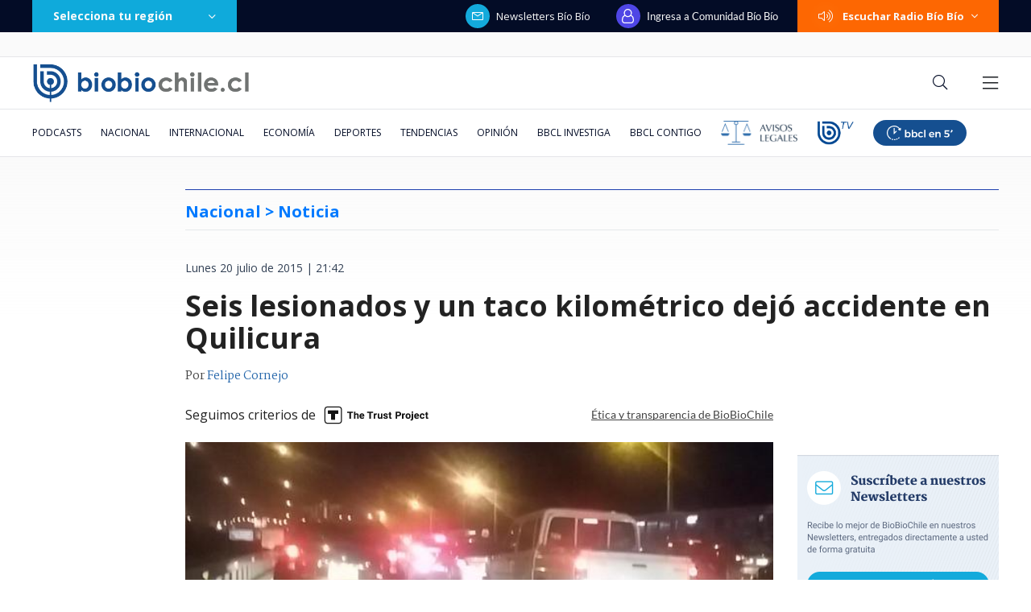

--- FILE ---
content_type: text/html; charset=utf-8
request_url: https://realtime.bbcl.cl/hit/?t=1769902114762&url=https%3A%2F%2Fwww.biobiochile.cl%2Fnoticias%2F2015%2F07%2F20%2Fseis-lesionados-y-un-taco-kilometrico-deja-accidente-en-quilicura.shtml&property=01G1KMVDSGMWCR31GWZX0VBJBY&referrer=
body_size: -15
content:
01KGB663CSQ122X0WSDGTJT2B3.2mAcLdhKvHyWxHcnYBiGT49I/M4OK/+0mNzHijFXHew=

--- FILE ---
content_type: text/html; charset=utf-8
request_url: https://www.google.com/recaptcha/api2/aframe
body_size: 267
content:
<!DOCTYPE HTML><html><head><meta http-equiv="content-type" content="text/html; charset=UTF-8"></head><body><script nonce="Izvk6uL2gPMUvNBE4r0YUg">/** Anti-fraud and anti-abuse applications only. See google.com/recaptcha */ try{var clients={'sodar':'https://pagead2.googlesyndication.com/pagead/sodar?'};window.addEventListener("message",function(a){try{if(a.source===window.parent){var b=JSON.parse(a.data);var c=clients[b['id']];if(c){var d=document.createElement('img');d.src=c+b['params']+'&rc='+(localStorage.getItem("rc::a")?sessionStorage.getItem("rc::b"):"");window.document.body.appendChild(d);sessionStorage.setItem("rc::e",parseInt(sessionStorage.getItem("rc::e")||0)+1);localStorage.setItem("rc::h",'1769902129664');}}}catch(b){}});window.parent.postMessage("_grecaptcha_ready", "*");}catch(b){}</script></body></html>

--- FILE ---
content_type: application/javascript
request_url: https://www.biobiochile.cl/static/realtime/realtime-general.js?t=1769902126145&callback=BBCL_Realtime
body_size: 1141
content:
/*2026-01-31 23:28:08*/ BBCL_Realtime([{"id":6716962,"titulo":"China dice que tomar\u00e1 \"las medidas necesarias\" luego que le anularan contrato en el Canal de Panam\u00e1","url":"https:\/\/www.biobiochile.cl\/noticias\/economia\/actualidad-economica\/2026\/01\/30\/china-dice-que-tomara-las-medidas-necesarias-luego-que-le-anularan-contrato-en-el-canal-de-panama.shtml","imagen":"2026\/01\/china-dice-que-tomara-_las-medidas-necesarias_-luego-que-le-anularan-contrato-en-el-canal-de-panama.jpg","video_rudo_destacado":"","categoria":"nacional","en_vivo":false,"visitas":219},{"id":6718114,"titulo":"DMC emite Alerta Meteorol\u00f3gica por tormentas el\u00e9ctricas para las regiones Metropolitana y O\u2019Higgins","url":"https:\/\/www.biobiochile.cl\/noticias\/servicios\/toma-nota\/2026\/01\/31\/dmc-emite-alerta-meteorologica-por-tormentas-electricas-para-las-regiones-metropolitana-y-ohiggins.shtml","imagen":"2026\/01\/tormentas-electricas-2-2.png","video_rudo_destacado":"","categoria":"general","en_vivo":false,"visitas":136},{"id":6718051,"titulo":"Caso ProCultura: suspenden formalizaci\u00f3n y Alberto Larra\u00edn queda recluido en Capit\u00e1n Y\u00e1ber","url":"https:\/\/www.biobiochile.cl\/noticias\/nacional\/chile\/2026\/01\/31\/caso-procultura-suspenden-formalizacion-y-alberto-larrain-queda-recluido-en-capitan-yaber.shtml","imagen":"2026\/01\/caso-procultura-audiencia.jpg","video_rudo_destacado":"","categoria":"nacional","en_vivo":false,"visitas":135},{"id":6718099,"titulo":"Lucas Cepeda debut\u00f3 en Europa por el Elche y ante un grande: tuvo clara chance de gol ante Barcelona","url":"https:\/\/www.biobiochile.cl\/noticias\/deportes\/futbol-internacional\/chilenos-en-el-exterior\/2026\/01\/31\/lucas-cepeda-debuto-en-europa-por-el-elche-y-ante-un-grande-tuvo-clara-chance-de-gol-ante-barcelona.shtml","imagen":"2026\/01\/lucas-cepeda-debut-elche-barcelona.jpg","video_rudo_destacado":"","categoria":"deportes","en_vivo":false,"visitas":133},{"id":6717756,"titulo":"No funcion\u00f3: Ripley baj\u00f3 la cortina en Mallplaza Los Dom\u00ednicos pero no despedir\u00e1 a sus trabajadores","url":"https:\/\/www.biobiochile.cl\/noticias\/economia\/negocios-y-empresas\/2026\/01\/30\/cierre-poco-peso-en-ventas-ripley-bajo-la-cortina-en-mallplaza-los-dominicos-pero-no-despedira-a-su-personal.shtml","imagen":"2026\/01\/poco-peso-en-ventas-ripley-bajo-la-cortina-en-mallplaza-los-dominicos-pero-no-despedira-a-su-personal.png","video_rudo_destacado":"","categoria":"nacional","en_vivo":false,"visitas":110},{"id":6718027,"titulo":"Boric responde a Undurraga por Pase Cultural: \"Anunciar que se va a eliminar, es un perjuicio\"","url":"https:\/\/www.biobiochile.cl\/noticias\/nacional\/chile\/2026\/01\/31\/boric-responde-a-undurraga-por-pase-cultural-anunciar-que-se-va-a-eliminar-es-un-perjuicio.shtml","imagen":"2026\/01\/boric-responde-a-undurraga-por-pase-cultural-anunciar-que-se-va-a-eliminar-es-un-prejuicio.png","video_rudo_destacado":"","categoria":"nacional","en_vivo":false,"visitas":110},{"id":6718034,"titulo":"Encuentran cad\u00e1ver dentro de una maleta junto a la Ruta 78: v\u00eda de servicio fue cortada para peritajes","url":"https:\/\/www.biobiochile.cl\/noticias\/nacional\/region-metropolitana\/2026\/01\/31\/encuentran-cadaver-dentro-de-una-maleta-junto-a-la-ruta-78-via-de-servicio-fue-cortada-para-peritajes.shtml","imagen":"2026\/01\/cadaver-maleta-ruta-78.jpeg","video_rudo_destacado":"","categoria":"nacional","en_vivo":false,"visitas":101},{"id":6716844,"titulo":"Carabineros y PDI retiran m\u00e1s de 10 toneladas de ropa en Penco y Tom\u00e9 para prevenir riesgos sanitarios","url":"https:\/\/www.biobiochile.cl\/noticias\/nacional\/region-del-bio-bio\/2026\/01\/30\/carabineros-y-pdi-retiran-mas-de-10-toneladas-de-ropa-en-penco-y-tome-para-prevenir-riesgos-sanitarios.shtml","imagen":"2026\/01\/contexto-120.png","video_rudo_destacado":"","categoria":"nacional","en_vivo":false,"visitas":80},{"id":6718097,"titulo":"Veinte personas quedan aisladas por deslizamientos de tierra en Farellones","url":"https:\/\/www.biobiochile.cl\/noticias\/nacional\/region-metropolitana\/2026\/01\/31\/veinte-personas-quedan-aisladas-por-deslizamientos-de-tierra-en-farellones.shtml","imagen":"2026\/01\/farellones-lluvia-aluvion-temporal.png","video_rudo_destacado":"","categoria":"nacional","en_vivo":false,"visitas":60},{"id":6718064,"titulo":"Juez ordena liberaci\u00f3n de Liam Conejo, ni\u00f1o de 5 a\u00f1os arrestado por ICE en EE.UU.","url":"https:\/\/www.biobiochile.cl\/noticias\/internacional\/eeuu\/2026\/01\/31\/juez-ordena-liberacion-de-liam-conejo-nino-de-5-anos-arrestado-por-ice-en-ee-uu.shtml","imagen":"2026\/01\/juez-ordena-liberacion-de-liam-conejo-nino-de-5-anos-arrestado-por-ice-en-ee-uu_.png","video_rudo_destacado":"","categoria":"nacional","en_vivo":false,"visitas":56}])

--- FILE ---
content_type: application/javascript; charset=utf-8
request_url: https://fundingchoicesmessages.google.com/f/AGSKWxUxAgcM3eQy2fh7saK1MTZ4_llxW5kE3ljxY5-Aw_nBpR56id_IPDrQnwRrNvN9qaOTQKjJFArvs_JXLzRSeHACbC_yry6RPN9iMPQIXPckStHY5KpFG3H_FY3nnNYBsZfsnY9v3bIS-3H-C3IcoAgP5cwXtmPjjJ2NorIsay9UPOwb4X7PBhN-k_TP/_/paytmscripts.js_adobjects./popunderWeb-/contentAdServlet?/bg_ads_
body_size: -1285
content:
window['ef19ec36-a0d6-4be8-9bf4-ebfd5116f27e'] = true;